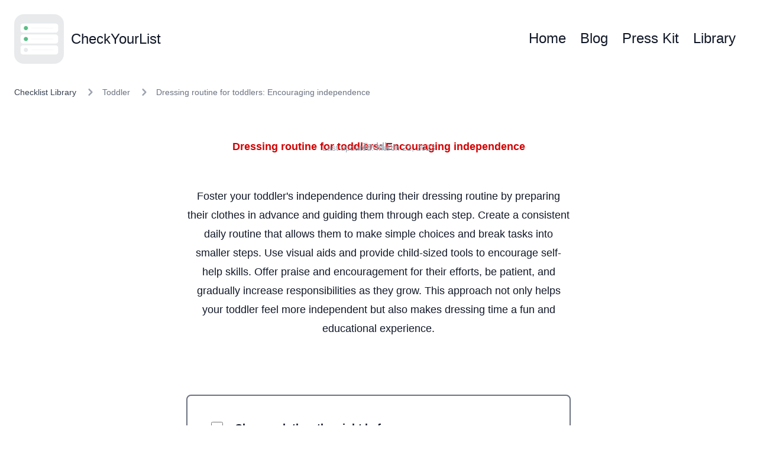

--- FILE ---
content_type: text/html; charset=utf-8
request_url: https://leafy-clafoutis-690980.netlify.app/checklists/toddler/dressing-routine-for-toddlers-encouraging-independence
body_size: 11879
content:
<!DOCTYPE html><html lang="en"><head><meta charset="utf-8"><meta http-equiv="x-ua-compatible" content="ie=edge"><meta name="viewport" content="width=device-width, initial-scale=1, shrink-to-fit=no"><meta name="apple-itunes-app" content="app-id=1571623264"><meta name="generator" content="Gatsby 5.14.3"><meta name="theme-color" content="#cc5c8e"><meta name="description" content="Foster your toddler's independence during their dressing routine by preparing their clothes in advance and guiding them through each step. Create a consistent daily routine that allows them to make simple choices and break tasks into smaller steps. Use visual aids and provide child-sized tools to encourage self-help skills. Offer praise and encouragement for their efforts, be patient, and gradually increase responsibilities as they grow. This approach not only helps your toddler feel more independent but also makes dressing time a fun and educational experience." data-gatsby-head="true"><meta name="image" content="https://checkyourlist.app/og-image.png" data-gatsby-head="true"><meta property="og:title" content="Dressing routine for toddlers: Encouraging independence - Checklist - CheckYourList" data-gatsby-head="true"><meta property="og:description" content="Foster your toddler's independence during their dressing routine by preparing their clothes in advance and guiding them through each step. Create a consistent daily routine that allows them to make simple choices and break tasks into smaller steps. Use visual aids and provide child-sized tools to encourage self-help skills. Offer praise and encouragement for their efforts, be patient, and gradually increase responsibilities as they grow. This approach not only helps your toddler feel more independent but also makes dressing time a fun and educational experience." data-gatsby-head="true"><meta property="og:image" content="https://checkyourlist.app/og-image.png" data-gatsby-head="true"><meta property="og:type" content="website" data-gatsby-head="true"><meta name="twitter:card" content="summary_large_image" data-gatsby-head="true"><meta name="twitter:title" content="Dressing routine for toddlers: Encouraging independence - Checklist - CheckYourList" data-gatsby-head="true"><meta name="twitter:description" content="Foster your toddler's independence during their dressing routine by preparing their clothes in advance and guiding them through each step. Create a consistent daily routine that allows them to make simple choices and break tasks into smaller steps. Use visual aids and provide child-sized tools to encourage self-help skills. Offer praise and encouragement for their efforts, be patient, and gradually increase responsibilities as they grow. This approach not only helps your toddler feel more independent but also makes dressing time a fun and educational experience." data-gatsby-head="true"><meta name="twitter:image" content="https://checkyourlist.app/og-image.png" data-gatsby-head="true"><meta name="twitter:creator" content="swaldy" data-gatsby-head="true"><style data-href="/styles.926e825ee1fa794b7d41.css" data-identity="gatsby-global-css">*,:after,:before{--tw-border-spacing-x:0;--tw-border-spacing-y:0;--tw-translate-x:0;--tw-translate-y:0;--tw-rotate:0;--tw-skew-x:0;--tw-skew-y:0;--tw-scale-x:1;--tw-scale-y:1;--tw-pan-x: ;--tw-pan-y: ;--tw-pinch-zoom: ;--tw-scroll-snap-strictness:proximity;--tw-gradient-from-position: ;--tw-gradient-via-position: ;--tw-gradient-to-position: ;--tw-ordinal: ;--tw-slashed-zero: ;--tw-numeric-figure: ;--tw-numeric-spacing: ;--tw-numeric-fraction: ;--tw-ring-inset: ;--tw-ring-offset-width:0px;--tw-ring-offset-color:#fff;--tw-ring-color:rgba(59,130,246,.5);--tw-ring-offset-shadow:0 0 #0000;--tw-ring-shadow:0 0 #0000;--tw-shadow:0 0 #0000;--tw-shadow-colored:0 0 #0000;--tw-blur: ;--tw-brightness: ;--tw-contrast: ;--tw-grayscale: ;--tw-hue-rotate: ;--tw-invert: ;--tw-saturate: ;--tw-sepia: ;--tw-drop-shadow: ;--tw-backdrop-blur: ;--tw-backdrop-brightness: ;--tw-backdrop-contrast: ;--tw-backdrop-grayscale: ;--tw-backdrop-hue-rotate: ;--tw-backdrop-invert: ;--tw-backdrop-opacity: ;--tw-backdrop-saturate: ;--tw-backdrop-sepia: ;--tw-contain-size: ;--tw-contain-layout: ;--tw-contain-paint: ;--tw-contain-style: }::backdrop{--tw-border-spacing-x:0;--tw-border-spacing-y:0;--tw-translate-x:0;--tw-translate-y:0;--tw-rotate:0;--tw-skew-x:0;--tw-skew-y:0;--tw-scale-x:1;--tw-scale-y:1;--tw-pan-x: ;--tw-pan-y: ;--tw-pinch-zoom: ;--tw-scroll-snap-strictness:proximity;--tw-gradient-from-position: ;--tw-gradient-via-position: ;--tw-gradient-to-position: ;--tw-ordinal: ;--tw-slashed-zero: ;--tw-numeric-figure: ;--tw-numeric-spacing: ;--tw-numeric-fraction: ;--tw-ring-inset: ;--tw-ring-offset-width:0px;--tw-ring-offset-color:#fff;--tw-ring-color:rgba(59,130,246,.5);--tw-ring-offset-shadow:0 0 #0000;--tw-ring-shadow:0 0 #0000;--tw-shadow:0 0 #0000;--tw-shadow-colored:0 0 #0000;--tw-blur: ;--tw-brightness: ;--tw-contrast: ;--tw-grayscale: ;--tw-hue-rotate: ;--tw-invert: ;--tw-saturate: ;--tw-sepia: ;--tw-drop-shadow: ;--tw-backdrop-blur: ;--tw-backdrop-brightness: ;--tw-backdrop-contrast: ;--tw-backdrop-grayscale: ;--tw-backdrop-hue-rotate: ;--tw-backdrop-invert: ;--tw-backdrop-opacity: ;--tw-backdrop-saturate: ;--tw-backdrop-sepia: ;--tw-contain-size: ;--tw-contain-layout: ;--tw-contain-paint: ;--tw-contain-style: }/*
! tailwindcss v3.4.17 | MIT License | https://tailwindcss.com
*/*,:after,:before{border:0 solid #e5e7eb;box-sizing:border-box}:after,:before{--tw-content:""}:host,html{-webkit-text-size-adjust:100%;font-feature-settings:normal;-webkit-tap-highlight-color:transparent;font-family:ui-sans-serif,system-ui,sans-serif,Apple Color Emoji,Segoe UI Emoji,Segoe UI Symbol,Noto Color Emoji;font-variation-settings:normal;line-height:1.5;-moz-tab-size:4;-o-tab-size:4;tab-size:4}body{line-height:inherit;margin:0}hr{border-top-width:1px;color:inherit;height:0}abbr:where([title]){-webkit-text-decoration:underline dotted;text-decoration:underline dotted}h1,h2,h3,h4,h5,h6{font-size:inherit;font-weight:inherit}a{color:inherit;text-decoration:inherit}b,strong{font-weight:bolder}code,kbd,pre,samp{font-feature-settings:normal;font-family:ui-monospace,SFMono-Regular,Menlo,Monaco,Consolas,Liberation Mono,Courier New,monospace;font-size:1em;font-variation-settings:normal}small{font-size:80%}sub,sup{font-size:75%;line-height:0;position:relative;vertical-align:baseline}sub{bottom:-.25em}sup{top:-.5em}table{border-collapse:collapse;border-color:inherit;text-indent:0}button,input,optgroup,select,textarea{font-feature-settings:inherit;color:inherit;font-family:inherit;font-size:100%;font-variation-settings:inherit;font-weight:inherit;letter-spacing:inherit;line-height:inherit;margin:0;padding:0}button,select{text-transform:none}button,input:where([type=button]),input:where([type=reset]),input:where([type=submit]){-webkit-appearance:button;background-color:transparent;background-image:none}:-moz-focusring{outline:auto}:-moz-ui-invalid{box-shadow:none}progress{vertical-align:baseline}::-webkit-inner-spin-button,::-webkit-outer-spin-button{height:auto}[type=search]{-webkit-appearance:textfield;outline-offset:-2px}::-webkit-search-decoration{-webkit-appearance:none}::-webkit-file-upload-button{-webkit-appearance:button;font:inherit}summary{display:list-item}blockquote,dd,dl,figure,h1,h2,h3,h4,h5,h6,hr,p,pre{margin:0}fieldset{margin:0}fieldset,legend{padding:0}menu,ol,ul{list-style:none;margin:0;padding:0}dialog{padding:0}textarea{resize:vertical}input::-moz-placeholder,textarea::-moz-placeholder{color:#9ca3af;opacity:1}input::placeholder,textarea::placeholder{color:#9ca3af;opacity:1}[role=button],button{cursor:pointer}:disabled{cursor:default}audio,canvas,embed,iframe,img,object,svg,video{display:block;vertical-align:middle}img,video{height:auto;max-width:100%}[hidden]:where(:not([hidden=until-found])){display:none}.container{width:100%}@media (min-width:640px){.container{max-width:640px}}@media (min-width:768px){.container{max-width:768px}}@media (min-width:1024px){.container{max-width:1024px}}@media (min-width:1280px){.container{max-width:1280px}}@media (min-width:1536px){.container{max-width:1536px}}.prose{color:var(--tw-prose-body);max-width:65ch}.prose :where(p):not(:where([class~=not-prose],[class~=not-prose] *)){margin-bottom:1.25em;margin-top:1.25em}.prose :where([class~=lead]):not(:where([class~=not-prose],[class~=not-prose] *)){color:var(--tw-prose-lead);font-size:1.25em;line-height:1.6;margin-bottom:1.2em;margin-top:1.2em}.prose :where(a):not(:where([class~=not-prose],[class~=not-prose] *)){color:var(--tw-prose-links);font-weight:500;text-decoration:underline}.prose :where(strong):not(:where([class~=not-prose],[class~=not-prose] *)){color:var(--tw-prose-bold);font-weight:600}.prose :where(a strong):not(:where([class~=not-prose],[class~=not-prose] *)){color:inherit}.prose :where(blockquote strong):not(:where([class~=not-prose],[class~=not-prose] *)){color:inherit}.prose :where(thead th strong):not(:where([class~=not-prose],[class~=not-prose] *)){color:inherit}.prose :where(ol):not(:where([class~=not-prose],[class~=not-prose] *)){list-style-type:decimal;margin-bottom:1.25em;margin-top:1.25em;padding-inline-start:1.625em}.prose :where(ol[type=A]):not(:where([class~=not-prose],[class~=not-prose] *)){list-style-type:upper-alpha}.prose :where(ol[type=a]):not(:where([class~=not-prose],[class~=not-prose] *)){list-style-type:lower-alpha}.prose :where(ol[type=A s]):not(:where([class~=not-prose],[class~=not-prose] *)){list-style-type:upper-alpha}.prose :where(ol[type=a s]):not(:where([class~=not-prose],[class~=not-prose] *)){list-style-type:lower-alpha}.prose :where(ol[type=I]):not(:where([class~=not-prose],[class~=not-prose] *)){list-style-type:upper-roman}.prose :where(ol[type=i]):not(:where([class~=not-prose],[class~=not-prose] *)){list-style-type:lower-roman}.prose :where(ol[type=I s]):not(:where([class~=not-prose],[class~=not-prose] *)){list-style-type:upper-roman}.prose :where(ol[type=i s]):not(:where([class~=not-prose],[class~=not-prose] *)){list-style-type:lower-roman}.prose :where(ol[type="1"]):not(:where([class~=not-prose],[class~=not-prose] *)){list-style-type:decimal}.prose :where(ul):not(:where([class~=not-prose],[class~=not-prose] *)){list-style-type:disc;margin-bottom:1.25em;margin-top:1.25em;padding-inline-start:1.625em}.prose :where(ol>li):not(:where([class~=not-prose],[class~=not-prose] *))::marker{color:var(--tw-prose-counters);font-weight:400}.prose :where(ul>li):not(:where([class~=not-prose],[class~=not-prose] *))::marker{color:var(--tw-prose-bullets)}.prose :where(dt):not(:where([class~=not-prose],[class~=not-prose] *)){color:var(--tw-prose-headings);font-weight:600;margin-top:1.25em}.prose :where(hr):not(:where([class~=not-prose],[class~=not-prose] *)){border-color:var(--tw-prose-hr);border-top-width:1px;margin-bottom:3em;margin-top:3em}.prose :where(blockquote):not(:where([class~=not-prose],[class~=not-prose] *)){border-inline-start-color:var(--tw-prose-quote-borders);border-inline-start-width:.25rem;color:var(--tw-prose-quotes);font-style:italic;font-weight:500;margin-bottom:1.6em;margin-top:1.6em;padding-inline-start:1em;quotes:"\201C""\201D""\2018""\2019"}.prose :where(blockquote p:first-of-type):not(:where([class~=not-prose],[class~=not-prose] *)):before{content:open-quote}.prose :where(blockquote p:last-of-type):not(:where([class~=not-prose],[class~=not-prose] *)):after{content:close-quote}.prose :where(h1):not(:where([class~=not-prose],[class~=not-prose] *)){color:var(--tw-prose-headings);font-size:2.25em;font-weight:800;line-height:1.1111111;margin-bottom:.8888889em;margin-top:0}.prose :where(h1 strong):not(:where([class~=not-prose],[class~=not-prose] *)){color:inherit;font-weight:900}.prose :where(h2):not(:where([class~=not-prose],[class~=not-prose] *)){color:var(--tw-prose-headings);font-size:1.5em;font-weight:700;line-height:1.3333333;margin-bottom:1em;margin-top:2em}.prose :where(h2 strong):not(:where([class~=not-prose],[class~=not-prose] *)){color:inherit;font-weight:800}.prose :where(h3):not(:where([class~=not-prose],[class~=not-prose] *)){color:var(--tw-prose-headings);font-size:1.25em;font-weight:600;line-height:1.6;margin-bottom:.6em;margin-top:1.6em}.prose :where(h3 strong):not(:where([class~=not-prose],[class~=not-prose] *)){color:inherit;font-weight:700}.prose :where(h4):not(:where([class~=not-prose],[class~=not-prose] *)){color:var(--tw-prose-headings);font-weight:600;line-height:1.5;margin-bottom:.5em;margin-top:1.5em}.prose :where(h4 strong):not(:where([class~=not-prose],[class~=not-prose] *)){color:inherit;font-weight:700}.prose :where(img):not(:where([class~=not-prose],[class~=not-prose] *)){margin-bottom:2em;margin-top:2em}.prose :where(picture):not(:where([class~=not-prose],[class~=not-prose] *)){display:block;margin-bottom:2em;margin-top:2em}.prose :where(video):not(:where([class~=not-prose],[class~=not-prose] *)){margin-bottom:2em;margin-top:2em}.prose :where(kbd):not(:where([class~=not-prose],[class~=not-prose] *)){border-radius:.3125rem;box-shadow:0 0 0 1px rgb(var(--tw-prose-kbd-shadows)/10%),0 3px 0 rgb(var(--tw-prose-kbd-shadows)/10%);color:var(--tw-prose-kbd);font-family:inherit;font-size:.875em;font-weight:500;padding-inline-end:.375em;padding-bottom:.1875em;padding-top:.1875em;padding-inline-start:.375em}.prose :where(code):not(:where([class~=not-prose],[class~=not-prose] *)){color:var(--tw-prose-code);font-size:.875em;font-weight:600}.prose :where(code):not(:where([class~=not-prose],[class~=not-prose] *)):before{content:"`"}.prose :where(code):not(:where([class~=not-prose],[class~=not-prose] *)):after{content:"`"}.prose :where(a code):not(:where([class~=not-prose],[class~=not-prose] *)){color:inherit}.prose :where(h1 code):not(:where([class~=not-prose],[class~=not-prose] *)){color:inherit}.prose :where(h2 code):not(:where([class~=not-prose],[class~=not-prose] *)){color:inherit;font-size:.875em}.prose :where(h3 code):not(:where([class~=not-prose],[class~=not-prose] *)){color:inherit;font-size:.9em}.prose :where(h4 code):not(:where([class~=not-prose],[class~=not-prose] *)){color:inherit}.prose :where(blockquote code):not(:where([class~=not-prose],[class~=not-prose] *)){color:inherit}.prose :where(thead th code):not(:where([class~=not-prose],[class~=not-prose] *)){color:inherit}.prose :where(pre):not(:where([class~=not-prose],[class~=not-prose] *)){background-color:var(--tw-prose-pre-bg);border-radius:.375rem;color:var(--tw-prose-pre-code);font-size:.875em;font-weight:400;line-height:1.7142857;margin-bottom:1.7142857em;margin-top:1.7142857em;overflow-x:auto;padding-inline-end:1.1428571em;padding-bottom:.8571429em;padding-top:.8571429em;padding-inline-start:1.1428571em}.prose :where(pre code):not(:where([class~=not-prose],[class~=not-prose] *)){background-color:transparent;border-radius:0;border-width:0;color:inherit;font-family:inherit;font-size:inherit;font-weight:inherit;line-height:inherit;padding:0}.prose :where(pre code):not(:where([class~=not-prose],[class~=not-prose] *)):before{content:none}.prose :where(pre code):not(:where([class~=not-prose],[class~=not-prose] *)):after{content:none}.prose :where(table):not(:where([class~=not-prose],[class~=not-prose] *)){font-size:.875em;line-height:1.7142857;margin-bottom:2em;margin-top:2em;table-layout:auto;width:100%}.prose :where(thead):not(:where([class~=not-prose],[class~=not-prose] *)){border-bottom-color:var(--tw-prose-th-borders);border-bottom-width:1px}.prose :where(thead th):not(:where([class~=not-prose],[class~=not-prose] *)){color:var(--tw-prose-headings);font-weight:600;padding-inline-end:.5714286em;padding-bottom:.5714286em;padding-inline-start:.5714286em;vertical-align:bottom}.prose :where(tbody tr):not(:where([class~=not-prose],[class~=not-prose] *)){border-bottom-color:var(--tw-prose-td-borders);border-bottom-width:1px}.prose :where(tbody tr:last-child):not(:where([class~=not-prose],[class~=not-prose] *)){border-bottom-width:0}.prose :where(tbody td):not(:where([class~=not-prose],[class~=not-prose] *)){vertical-align:baseline}.prose :where(tfoot):not(:where([class~=not-prose],[class~=not-prose] *)){border-top-color:var(--tw-prose-th-borders);border-top-width:1px}.prose :where(tfoot td):not(:where([class~=not-prose],[class~=not-prose] *)){vertical-align:top}.prose :where(th,td):not(:where([class~=not-prose],[class~=not-prose] *)){text-align:start}.prose :where(figure>*):not(:where([class~=not-prose],[class~=not-prose] *)){margin-bottom:0;margin-top:0}.prose :where(figcaption):not(:where([class~=not-prose],[class~=not-prose] *)){color:var(--tw-prose-captions);font-size:.875em;line-height:1.4285714;margin-top:.8571429em}.prose{--tw-prose-body:#374151;--tw-prose-headings:#111827;--tw-prose-lead:#4b5563;--tw-prose-links:#111827;--tw-prose-bold:#111827;--tw-prose-counters:#6b7280;--tw-prose-bullets:#d1d5db;--tw-prose-hr:#e5e7eb;--tw-prose-quotes:#111827;--tw-prose-quote-borders:#e5e7eb;--tw-prose-captions:#6b7280;--tw-prose-kbd:#111827;--tw-prose-kbd-shadows:17 24 39;--tw-prose-code:#111827;--tw-prose-pre-code:#e5e7eb;--tw-prose-pre-bg:#1f2937;--tw-prose-th-borders:#d1d5db;--tw-prose-td-borders:#e5e7eb;--tw-prose-invert-body:#d1d5db;--tw-prose-invert-headings:#fff;--tw-prose-invert-lead:#9ca3af;--tw-prose-invert-links:#fff;--tw-prose-invert-bold:#fff;--tw-prose-invert-counters:#9ca3af;--tw-prose-invert-bullets:#4b5563;--tw-prose-invert-hr:#374151;--tw-prose-invert-quotes:#f3f4f6;--tw-prose-invert-quote-borders:#374151;--tw-prose-invert-captions:#9ca3af;--tw-prose-invert-kbd:#fff;--tw-prose-invert-kbd-shadows:255 255 255;--tw-prose-invert-code:#fff;--tw-prose-invert-pre-code:#d1d5db;--tw-prose-invert-pre-bg:rgba(0,0,0,.5);--tw-prose-invert-th-borders:#4b5563;--tw-prose-invert-td-borders:#374151;font-size:1rem;line-height:1.75}.prose :where(picture>img):not(:where([class~=not-prose],[class~=not-prose] *)){margin-bottom:0;margin-top:0}.prose :where(li):not(:where([class~=not-prose],[class~=not-prose] *)){margin-bottom:.5em;margin-top:.5em}.prose :where(ol>li):not(:where([class~=not-prose],[class~=not-prose] *)){padding-inline-start:.375em}.prose :where(ul>li):not(:where([class~=not-prose],[class~=not-prose] *)){padding-inline-start:.375em}.prose :where(.prose>ul>li p):not(:where([class~=not-prose],[class~=not-prose] *)){margin-bottom:.75em;margin-top:.75em}.prose :where(.prose>ul>li>p:first-child):not(:where([class~=not-prose],[class~=not-prose] *)){margin-top:1.25em}.prose :where(.prose>ul>li>p:last-child):not(:where([class~=not-prose],[class~=not-prose] *)){margin-bottom:1.25em}.prose :where(.prose>ol>li>p:first-child):not(:where([class~=not-prose],[class~=not-prose] *)){margin-top:1.25em}.prose :where(.prose>ol>li>p:last-child):not(:where([class~=not-prose],[class~=not-prose] *)){margin-bottom:1.25em}.prose :where(ul ul,ul ol,ol ul,ol ol):not(:where([class~=not-prose],[class~=not-prose] *)){margin-bottom:.75em;margin-top:.75em}.prose :where(dl):not(:where([class~=not-prose],[class~=not-prose] *)){margin-bottom:1.25em;margin-top:1.25em}.prose :where(dd):not(:where([class~=not-prose],[class~=not-prose] *)){margin-top:.5em;padding-inline-start:1.625em}.prose :where(hr+*):not(:where([class~=not-prose],[class~=not-prose] *)){margin-top:0}.prose :where(h2+*):not(:where([class~=not-prose],[class~=not-prose] *)){margin-top:0}.prose :where(h3+*):not(:where([class~=not-prose],[class~=not-prose] *)){margin-top:0}.prose :where(h4+*):not(:where([class~=not-prose],[class~=not-prose] *)){margin-top:0}.prose :where(thead th:first-child):not(:where([class~=not-prose],[class~=not-prose] *)){padding-inline-start:0}.prose :where(thead th:last-child):not(:where([class~=not-prose],[class~=not-prose] *)){padding-inline-end:0}.prose :where(tbody td,tfoot td):not(:where([class~=not-prose],[class~=not-prose] *)){padding-inline-end:.5714286em;padding-bottom:.5714286em;padding-top:.5714286em;padding-inline-start:.5714286em}.prose :where(tbody td:first-child,tfoot td:first-child):not(:where([class~=not-prose],[class~=not-prose] *)){padding-inline-start:0}.prose :where(tbody td:last-child,tfoot td:last-child):not(:where([class~=not-prose],[class~=not-prose] *)){padding-inline-end:0}.prose :where(figure):not(:where([class~=not-prose],[class~=not-prose] *)){margin-bottom:2em;margin-top:2em}.prose :where(.prose>:first-child):not(:where([class~=not-prose],[class~=not-prose] *)){margin-top:0}.prose :where(.prose>:last-child):not(:where([class~=not-prose],[class~=not-prose] *)){margin-bottom:0}.prose-lg{font-size:1.125rem;line-height:1.7777778}.prose-lg :where(p):not(:where([class~=not-prose],[class~=not-prose] *)){margin-bottom:1.3333333em;margin-top:1.3333333em}.prose-lg :where([class~=lead]):not(:where([class~=not-prose],[class~=not-prose] *)){font-size:1.2222222em;line-height:1.4545455;margin-bottom:1.0909091em;margin-top:1.0909091em}.prose-lg :where(blockquote):not(:where([class~=not-prose],[class~=not-prose] *)){margin-bottom:1.6666667em;margin-top:1.6666667em;padding-inline-start:1em}.prose-lg :where(h1):not(:where([class~=not-prose],[class~=not-prose] *)){font-size:2.6666667em;line-height:1;margin-bottom:.8333333em;margin-top:0}.prose-lg :where(h2):not(:where([class~=not-prose],[class~=not-prose] *)){font-size:1.6666667em;line-height:1.3333333;margin-bottom:1.0666667em;margin-top:1.8666667em}.prose-lg :where(h3):not(:where([class~=not-prose],[class~=not-prose] *)){font-size:1.3333333em;line-height:1.5;margin-bottom:.6666667em;margin-top:1.6666667em}.prose-lg :where(h4):not(:where([class~=not-prose],[class~=not-prose] *)){line-height:1.5555556;margin-bottom:.4444444em;margin-top:1.7777778em}.prose-lg :where(img):not(:where([class~=not-prose],[class~=not-prose] *)){margin-bottom:1.7777778em;margin-top:1.7777778em}.prose-lg :where(picture):not(:where([class~=not-prose],[class~=not-prose] *)){margin-bottom:1.7777778em;margin-top:1.7777778em}.prose-lg :where(picture>img):not(:where([class~=not-prose],[class~=not-prose] *)){margin-bottom:0;margin-top:0}.prose-lg :where(video):not(:where([class~=not-prose],[class~=not-prose] *)){margin-bottom:1.7777778em;margin-top:1.7777778em}.prose-lg :where(kbd):not(:where([class~=not-prose],[class~=not-prose] *)){border-radius:.3125rem;font-size:.8888889em;padding-inline-end:.4444444em;padding-bottom:.2222222em;padding-top:.2222222em;padding-inline-start:.4444444em}.prose-lg :where(code):not(:where([class~=not-prose],[class~=not-prose] *)){font-size:.8888889em}.prose-lg :where(h2 code):not(:where([class~=not-prose],[class~=not-prose] *)){font-size:.8666667em}.prose-lg :where(h3 code):not(:where([class~=not-prose],[class~=not-prose] *)){font-size:.875em}.prose-lg :where(pre):not(:where([class~=not-prose],[class~=not-prose] *)){border-radius:.375rem;font-size:.8888889em;line-height:1.75;margin-bottom:2em;margin-top:2em;padding-inline-end:1.5em;padding-bottom:1em;padding-top:1em;padding-inline-start:1.5em}.prose-lg :where(ol):not(:where([class~=not-prose],[class~=not-prose] *)){margin-bottom:1.3333333em;margin-top:1.3333333em;padding-inline-start:1.5555556em}.prose-lg :where(ul):not(:where([class~=not-prose],[class~=not-prose] *)){margin-bottom:1.3333333em;margin-top:1.3333333em;padding-inline-start:1.5555556em}.prose-lg :where(li):not(:where([class~=not-prose],[class~=not-prose] *)){margin-bottom:.6666667em;margin-top:.6666667em}.prose-lg :where(ol>li):not(:where([class~=not-prose],[class~=not-prose] *)){padding-inline-start:.4444444em}.prose-lg :where(ul>li):not(:where([class~=not-prose],[class~=not-prose] *)){padding-inline-start:.4444444em}.prose-lg :where(.prose-lg>ul>li p):not(:where([class~=not-prose],[class~=not-prose] *)){margin-bottom:.8888889em;margin-top:.8888889em}.prose-lg :where(.prose-lg>ul>li>p:first-child):not(:where([class~=not-prose],[class~=not-prose] *)){margin-top:1.3333333em}.prose-lg :where(.prose-lg>ul>li>p:last-child):not(:where([class~=not-prose],[class~=not-prose] *)){margin-bottom:1.3333333em}.prose-lg :where(.prose-lg>ol>li>p:first-child):not(:where([class~=not-prose],[class~=not-prose] *)){margin-top:1.3333333em}.prose-lg :where(.prose-lg>ol>li>p:last-child):not(:where([class~=not-prose],[class~=not-prose] *)){margin-bottom:1.3333333em}.prose-lg :where(ul ul,ul ol,ol ul,ol ol):not(:where([class~=not-prose],[class~=not-prose] *)){margin-bottom:.8888889em;margin-top:.8888889em}.prose-lg :where(dl):not(:where([class~=not-prose],[class~=not-prose] *)){margin-bottom:1.3333333em;margin-top:1.3333333em}.prose-lg :where(dt):not(:where([class~=not-prose],[class~=not-prose] *)){margin-top:1.3333333em}.prose-lg :where(dd):not(:where([class~=not-prose],[class~=not-prose] *)){margin-top:.6666667em;padding-inline-start:1.5555556em}.prose-lg :where(hr):not(:where([class~=not-prose],[class~=not-prose] *)){margin-bottom:3.1111111em;margin-top:3.1111111em}.prose-lg :where(hr+*):not(:where([class~=not-prose],[class~=not-prose] *)){margin-top:0}.prose-lg :where(h2+*):not(:where([class~=not-prose],[class~=not-prose] *)){margin-top:0}.prose-lg :where(h3+*):not(:where([class~=not-prose],[class~=not-prose] *)){margin-top:0}.prose-lg :where(h4+*):not(:where([class~=not-prose],[class~=not-prose] *)){margin-top:0}.prose-lg :where(table):not(:where([class~=not-prose],[class~=not-prose] *)){font-size:.8888889em;line-height:1.5}.prose-lg :where(thead th):not(:where([class~=not-prose],[class~=not-prose] *)){padding-inline-end:.75em;padding-bottom:.75em;padding-inline-start:.75em}.prose-lg :where(thead th:first-child):not(:where([class~=not-prose],[class~=not-prose] *)){padding-inline-start:0}.prose-lg :where(thead th:last-child):not(:where([class~=not-prose],[class~=not-prose] *)){padding-inline-end:0}.prose-lg :where(tbody td,tfoot td):not(:where([class~=not-prose],[class~=not-prose] *)){padding-inline-end:.75em;padding-bottom:.75em;padding-top:.75em;padding-inline-start:.75em}.prose-lg :where(tbody td:first-child,tfoot td:first-child):not(:where([class~=not-prose],[class~=not-prose] *)){padding-inline-start:0}.prose-lg :where(tbody td:last-child,tfoot td:last-child):not(:where([class~=not-prose],[class~=not-prose] *)){padding-inline-end:0}.prose-lg :where(figure):not(:where([class~=not-prose],[class~=not-prose] *)){margin-bottom:1.7777778em;margin-top:1.7777778em}.prose-lg :where(figure>*):not(:where([class~=not-prose],[class~=not-prose] *)){margin-bottom:0;margin-top:0}.prose-lg :where(figcaption):not(:where([class~=not-prose],[class~=not-prose] *)){font-size:.8888889em;line-height:1.5;margin-top:1em}.prose-lg :where(.prose-lg>:first-child):not(:where([class~=not-prose],[class~=not-prose] *)){margin-top:0}.prose-lg :where(.prose-lg>:last-child):not(:where([class~=not-prose],[class~=not-prose] *)){margin-bottom:0}.prose-xl{font-size:1.25rem;line-height:1.8}.prose-xl :where(p):not(:where([class~=not-prose],[class~=not-prose] *)){margin-bottom:1.2em;margin-top:1.2em}.prose-xl :where([class~=lead]):not(:where([class~=not-prose],[class~=not-prose] *)){font-size:1.2em;line-height:1.5;margin-bottom:1em;margin-top:1em}.prose-xl :where(blockquote):not(:where([class~=not-prose],[class~=not-prose] *)){margin-bottom:1.6em;margin-top:1.6em;padding-inline-start:1.0666667em}.prose-xl :where(h1):not(:where([class~=not-prose],[class~=not-prose] *)){font-size:2.8em;line-height:1;margin-bottom:.8571429em;margin-top:0}.prose-xl :where(h2):not(:where([class~=not-prose],[class~=not-prose] *)){font-size:1.8em;line-height:1.1111111;margin-bottom:.8888889em;margin-top:1.5555556em}.prose-xl :where(h3):not(:where([class~=not-prose],[class~=not-prose] *)){font-size:1.5em;line-height:1.3333333;margin-bottom:.6666667em;margin-top:1.6em}.prose-xl :where(h4):not(:where([class~=not-prose],[class~=not-prose] *)){line-height:1.6;margin-bottom:.6em;margin-top:1.8em}.prose-xl :where(img):not(:where([class~=not-prose],[class~=not-prose] *)){margin-bottom:2em;margin-top:2em}.prose-xl :where(picture):not(:where([class~=not-prose],[class~=not-prose] *)){margin-bottom:2em;margin-top:2em}.prose-xl :where(picture>img):not(:where([class~=not-prose],[class~=not-prose] *)){margin-bottom:0;margin-top:0}.prose-xl :where(video):not(:where([class~=not-prose],[class~=not-prose] *)){margin-bottom:2em;margin-top:2em}.prose-xl :where(kbd):not(:where([class~=not-prose],[class~=not-prose] *)){border-radius:.3125rem;font-size:.9em;padding-inline-end:.4em;padding-bottom:.25em;padding-top:.25em;padding-inline-start:.4em}.prose-xl :where(code):not(:where([class~=not-prose],[class~=not-prose] *)){font-size:.9em}.prose-xl :where(h2 code):not(:where([class~=not-prose],[class~=not-prose] *)){font-size:.8611111em}.prose-xl :where(h3 code):not(:where([class~=not-prose],[class~=not-prose] *)){font-size:.9em}.prose-xl :where(pre):not(:where([class~=not-prose],[class~=not-prose] *)){border-radius:.5rem;font-size:.9em;line-height:1.7777778;margin-bottom:2em;margin-top:2em;padding-inline-end:1.3333333em;padding-bottom:1.1111111em;padding-top:1.1111111em;padding-inline-start:1.3333333em}.prose-xl :where(ol):not(:where([class~=not-prose],[class~=not-prose] *)){margin-bottom:1.2em;margin-top:1.2em;padding-inline-start:1.6em}.prose-xl :where(ul):not(:where([class~=not-prose],[class~=not-prose] *)){margin-bottom:1.2em;margin-top:1.2em;padding-inline-start:1.6em}.prose-xl :where(li):not(:where([class~=not-prose],[class~=not-prose] *)){margin-bottom:.6em;margin-top:.6em}.prose-xl :where(ol>li):not(:where([class~=not-prose],[class~=not-prose] *)){padding-inline-start:.4em}.prose-xl :where(ul>li):not(:where([class~=not-prose],[class~=not-prose] *)){padding-inline-start:.4em}.prose-xl :where(.prose-xl>ul>li p):not(:where([class~=not-prose],[class~=not-prose] *)){margin-bottom:.8em;margin-top:.8em}.prose-xl :where(.prose-xl>ul>li>p:first-child):not(:where([class~=not-prose],[class~=not-prose] *)){margin-top:1.2em}.prose-xl :where(.prose-xl>ul>li>p:last-child):not(:where([class~=not-prose],[class~=not-prose] *)){margin-bottom:1.2em}.prose-xl :where(.prose-xl>ol>li>p:first-child):not(:where([class~=not-prose],[class~=not-prose] *)){margin-top:1.2em}.prose-xl :where(.prose-xl>ol>li>p:last-child):not(:where([class~=not-prose],[class~=not-prose] *)){margin-bottom:1.2em}.prose-xl :where(ul ul,ul ol,ol ul,ol ol):not(:where([class~=not-prose],[class~=not-prose] *)){margin-bottom:.8em;margin-top:.8em}.prose-xl :where(dl):not(:where([class~=not-prose],[class~=not-prose] *)){margin-bottom:1.2em;margin-top:1.2em}.prose-xl :where(dt):not(:where([class~=not-prose],[class~=not-prose] *)){margin-top:1.2em}.prose-xl :where(dd):not(:where([class~=not-prose],[class~=not-prose] *)){margin-top:.6em;padding-inline-start:1.6em}.prose-xl :where(hr):not(:where([class~=not-prose],[class~=not-prose] *)){margin-bottom:2.8em;margin-top:2.8em}.prose-xl :where(hr+*):not(:where([class~=not-prose],[class~=not-prose] *)){margin-top:0}.prose-xl :where(h2+*):not(:where([class~=not-prose],[class~=not-prose] *)){margin-top:0}.prose-xl :where(h3+*):not(:where([class~=not-prose],[class~=not-prose] *)){margin-top:0}.prose-xl :where(h4+*):not(:where([class~=not-prose],[class~=not-prose] *)){margin-top:0}.prose-xl :where(table):not(:where([class~=not-prose],[class~=not-prose] *)){font-size:.9em;line-height:1.5555556}.prose-xl :where(thead th):not(:where([class~=not-prose],[class~=not-prose] *)){padding-inline-end:.6666667em;padding-bottom:.8888889em;padding-inline-start:.6666667em}.prose-xl :where(thead th:first-child):not(:where([class~=not-prose],[class~=not-prose] *)){padding-inline-start:0}.prose-xl :where(thead th:last-child):not(:where([class~=not-prose],[class~=not-prose] *)){padding-inline-end:0}.prose-xl :where(tbody td,tfoot td):not(:where([class~=not-prose],[class~=not-prose] *)){padding-inline-end:.6666667em;padding-bottom:.8888889em;padding-top:.8888889em;padding-inline-start:.6666667em}.prose-xl :where(tbody td:first-child,tfoot td:first-child):not(:where([class~=not-prose],[class~=not-prose] *)){padding-inline-start:0}.prose-xl :where(tbody td:last-child,tfoot td:last-child):not(:where([class~=not-prose],[class~=not-prose] *)){padding-inline-end:0}.prose-xl :where(figure):not(:where([class~=not-prose],[class~=not-prose] *)){margin-bottom:2em;margin-top:2em}.prose-xl :where(figure>*):not(:where([class~=not-prose],[class~=not-prose] *)){margin-bottom:0;margin-top:0}.prose-xl :where(figcaption):not(:where([class~=not-prose],[class~=not-prose] *)){font-size:.9em;line-height:1.5555556;margin-top:1em}.prose-xl :where(.prose-xl>:first-child):not(:where([class~=not-prose],[class~=not-prose] *)){margin-top:0}.prose-xl :where(.prose-xl>:last-child):not(:where([class~=not-prose],[class~=not-prose] *)){margin-bottom:0}.prose-2xl{font-size:1.5rem;line-height:1.6666667}.prose-2xl :where(p):not(:where([class~=not-prose],[class~=not-prose] *)){margin-bottom:1.3333333em;margin-top:1.3333333em}.prose-2xl :where([class~=lead]):not(:where([class~=not-prose],[class~=not-prose] *)){font-size:1.25em;line-height:1.4666667;margin-bottom:1.0666667em;margin-top:1.0666667em}.prose-2xl :where(blockquote):not(:where([class~=not-prose],[class~=not-prose] *)){margin-bottom:1.7777778em;margin-top:1.7777778em;padding-inline-start:1.1111111em}.prose-2xl :where(h1):not(:where([class~=not-prose],[class~=not-prose] *)){font-size:2.6666667em;line-height:1;margin-bottom:.875em;margin-top:0}.prose-2xl :where(h2):not(:where([class~=not-prose],[class~=not-prose] *)){font-size:2em;line-height:1.0833333;margin-bottom:.8333333em;margin-top:1.5em}.prose-2xl :where(h3):not(:where([class~=not-prose],[class~=not-prose] *)){font-size:1.5em;line-height:1.2222222;margin-bottom:.6666667em;margin-top:1.5555556em}.prose-2xl :where(h4):not(:where([class~=not-prose],[class~=not-prose] *)){line-height:1.5;margin-bottom:.6666667em;margin-top:1.6666667em}.prose-2xl :where(img):not(:where([class~=not-prose],[class~=not-prose] *)){margin-bottom:2em;margin-top:2em}.prose-2xl :where(picture):not(:where([class~=not-prose],[class~=not-prose] *)){margin-bottom:2em;margin-top:2em}.prose-2xl :where(picture>img):not(:where([class~=not-prose],[class~=not-prose] *)){margin-bottom:0;margin-top:0}.prose-2xl :where(video):not(:where([class~=not-prose],[class~=not-prose] *)){margin-bottom:2em;margin-top:2em}.prose-2xl :where(kbd):not(:where([class~=not-prose],[class~=not-prose] *)){border-radius:.375rem;font-size:.8333333em;padding-inline-end:.3333333em;padding-bottom:.25em;padding-top:.25em;padding-inline-start:.3333333em}.prose-2xl :where(code):not(:where([class~=not-prose],[class~=not-prose] *)){font-size:.8333333em}.prose-2xl :where(h2 code):not(:where([class~=not-prose],[class~=not-prose] *)){font-size:.875em}.prose-2xl :where(h3 code):not(:where([class~=not-prose],[class~=not-prose] *)){font-size:.8888889em}.prose-2xl :where(pre):not(:where([class~=not-prose],[class~=not-prose] *)){border-radius:.5rem;font-size:.8333333em;line-height:1.8;margin-bottom:2em;margin-top:2em;padding-inline-end:1.6em;padding-bottom:1.2em;padding-top:1.2em;padding-inline-start:1.6em}.prose-2xl :where(ol):not(:where([class~=not-prose],[class~=not-prose] *)){margin-bottom:1.3333333em;margin-top:1.3333333em;padding-inline-start:1.5833333em}.prose-2xl :where(ul):not(:where([class~=not-prose],[class~=not-prose] *)){margin-bottom:1.3333333em;margin-top:1.3333333em;padding-inline-start:1.5833333em}.prose-2xl :where(li):not(:where([class~=not-prose],[class~=not-prose] *)){margin-bottom:.5em;margin-top:.5em}.prose-2xl :where(ol>li):not(:where([class~=not-prose],[class~=not-prose] *)){padding-inline-start:.4166667em}.prose-2xl :where(ul>li):not(:where([class~=not-prose],[class~=not-prose] *)){padding-inline-start:.4166667em}.prose-2xl :where(.prose-2xl>ul>li p):not(:where([class~=not-prose],[class~=not-prose] *)){margin-bottom:.8333333em;margin-top:.8333333em}.prose-2xl :where(.prose-2xl>ul>li>p:first-child):not(:where([class~=not-prose],[class~=not-prose] *)){margin-top:1.3333333em}.prose-2xl :where(.prose-2xl>ul>li>p:last-child):not(:where([class~=not-prose],[class~=not-prose] *)){margin-bottom:1.3333333em}.prose-2xl :where(.prose-2xl>ol>li>p:first-child):not(:where([class~=not-prose],[class~=not-prose] *)){margin-top:1.3333333em}.prose-2xl :where(.prose-2xl>ol>li>p:last-child):not(:where([class~=not-prose],[class~=not-prose] *)){margin-bottom:1.3333333em}.prose-2xl :where(ul ul,ul ol,ol ul,ol ol):not(:where([class~=not-prose],[class~=not-prose] *)){margin-bottom:.6666667em;margin-top:.6666667em}.prose-2xl :where(dl):not(:where([class~=not-prose],[class~=not-prose] *)){margin-bottom:1.3333333em;margin-top:1.3333333em}.prose-2xl :where(dt):not(:where([class~=not-prose],[class~=not-prose] *)){margin-top:1.3333333em}.prose-2xl :where(dd):not(:where([class~=not-prose],[class~=not-prose] *)){margin-top:.5em;padding-inline-start:1.5833333em}.prose-2xl :where(hr):not(:where([class~=not-prose],[class~=not-prose] *)){margin-bottom:3em;margin-top:3em}.prose-2xl :where(hr+*):not(:where([class~=not-prose],[class~=not-prose] *)){margin-top:0}.prose-2xl :where(h2+*):not(:where([class~=not-prose],[class~=not-prose] *)){margin-top:0}.prose-2xl :where(h3+*):not(:where([class~=not-prose],[class~=not-prose] *)){margin-top:0}.prose-2xl :where(h4+*):not(:where([class~=not-prose],[class~=not-prose] *)){margin-top:0}.prose-2xl :where(table):not(:where([class~=not-prose],[class~=not-prose] *)){font-size:.8333333em;line-height:1.4}.prose-2xl :where(thead th):not(:where([class~=not-prose],[class~=not-prose] *)){padding-inline-end:.6em;padding-bottom:.8em;padding-inline-start:.6em}.prose-2xl :where(thead th:first-child):not(:where([class~=not-prose],[class~=not-prose] *)){padding-inline-start:0}.prose-2xl :where(thead th:last-child):not(:where([class~=not-prose],[class~=not-prose] *)){padding-inline-end:0}.prose-2xl :where(tbody td,tfoot td):not(:where([class~=not-prose],[class~=not-prose] *)){padding-inline-end:.6em;padding-bottom:.8em;padding-top:.8em;padding-inline-start:.6em}.prose-2xl :where(tbody td:first-child,tfoot td:first-child):not(:where([class~=not-prose],[class~=not-prose] *)){padding-inline-start:0}.prose-2xl :where(tbody td:last-child,tfoot td:last-child):not(:where([class~=not-prose],[class~=not-prose] *)){padding-inline-end:0}.prose-2xl :where(figure):not(:where([class~=not-prose],[class~=not-prose] *)){margin-bottom:2em;margin-top:2em}.prose-2xl :where(figure>*):not(:where([class~=not-prose],[class~=not-prose] *)){margin-bottom:0;margin-top:0}.prose-2xl :where(figcaption):not(:where([class~=not-prose],[class~=not-prose] *)){font-size:.8333333em;line-height:1.6;margin-top:1em}.prose-2xl :where(.prose-2xl>:first-child):not(:where([class~=not-prose],[class~=not-prose] *)){margin-top:0}.prose-2xl :where(.prose-2xl>:last-child):not(:where([class~=not-prose],[class~=not-prose] *)){margin-bottom:0}.invisible{visibility:hidden}.absolute{position:absolute}.relative{position:relative}.-bottom-1{bottom:-.25rem}.left-0{left:0}.z-10{z-index:10}.float-left{float:left}.m-1{margin:.25rem}.mx-3{margin-left:.75rem;margin-right:.75rem}.mx-auto{margin-left:auto;margin-right:auto}.my-4{margin-bottom:1rem;margin-top:1rem}.my-8{margin-bottom:2rem;margin-top:2rem}.mb-0{margin-bottom:0}.mb-1{margin-bottom:.25rem}.mb-12{margin-bottom:3rem}.mb-24{margin-bottom:6rem}.mb-4{margin-bottom:1rem}.mb-6{margin-bottom:1.5rem}.ml-10{margin-left:2.5rem}.ml-2{margin-left:.5rem}.ml-6{margin-left:1.5rem}.mt-4{margin-top:1rem}.mt-6{margin-top:1.5rem}.mt-8{margin-top:2rem}.box-border{box-sizing:border-box}.block{display:block}.inline-block{display:inline-block}.flex{display:flex}.inline-flex{display:inline-flex}.grid{display:grid}.hidden{display:none}.h-16{height:4rem}.h-2{height:.5rem}.h-6{height:1.5rem}.h-7{height:1.75rem}.h-8{height:2rem}.w-0{width:0}.w-16{width:4rem}.w-24{width:6rem}.w-5{width:1.25rem}.w-6{width:1.5rem}.w-8{width:2rem}.w-full{width:100%}.max-w-4xl{max-width:56rem}.max-w-5xl{max-width:64rem}.max-w-prose{max-width:65ch}.flex-1{flex:1 1 0%}.-translate-y-14{--tw-translate-y:-3.5rem}.-translate-y-14,.-translate-y-16{transform:translate(var(--tw-translate-x),var(--tw-translate-y)) rotate(var(--tw-rotate)) skewX(var(--tw-skew-x)) skewY(var(--tw-skew-y)) scaleX(var(--tw-scale-x)) scaleY(var(--tw-scale-y))}.-translate-y-16{--tw-translate-y:-4rem}.-translate-y-8{--tw-translate-y:-2rem;transform:translate(var(--tw-translate-x),var(--tw-translate-y)) rotate(var(--tw-rotate)) skewX(var(--tw-skew-x)) skewY(var(--tw-skew-y)) scaleX(var(--tw-scale-x)) scaleY(var(--tw-scale-y))}.cursor-pointer{cursor:pointer}.list-none{list-style-type:none}.grid-cols-1{grid-template-columns:repeat(1,minmax(0,1fr))}.grid-cols-2{grid-template-columns:repeat(2,minmax(0,1fr))}.grid-cols-4{grid-template-columns:repeat(4,minmax(0,1fr))}.flex-row{flex-direction:row}.flex-col{flex-direction:column}.items-center{align-items:center}.justify-end{justify-content:flex-end}.justify-center{justify-content:center}.justify-between{justify-content:space-between}.gap-14{gap:3.5rem}.gap-2{gap:.5rem}.gap-4{gap:1rem}.gap-8{gap:2rem}.space-x-1>:not([hidden])~:not([hidden]){--tw-space-x-reverse:0;margin-left:calc(.25rem*(1 - var(--tw-space-x-reverse)));margin-right:calc(.25rem*var(--tw-space-x-reverse))}.space-x-4>:not([hidden])~:not([hidden]){--tw-space-x-reverse:0;margin-left:calc(1rem*(1 - var(--tw-space-x-reverse)));margin-right:calc(1rem*var(--tw-space-x-reverse))}.space-y-4>:not([hidden])~:not([hidden]){--tw-space-y-reverse:0;margin-bottom:calc(1rem*var(--tw-space-y-reverse));margin-top:calc(1rem*(1 - var(--tw-space-y-reverse)))}.break-words{overflow-wrap:break-word}.rounded{border-radius:.25rem}.rounded-2xl{border-radius:1rem}.rounded-lg{border-radius:.5rem}.rounded-md{border-radius:.375rem}.rounded-r-md{border-bottom-right-radius:.375rem;border-top-right-radius:.375rem}.border{border-width:1px}.border-2{border-width:2px}.border-b-2{border-bottom-width:2px}.\!border-checkyourlist-red{--tw-border-opacity:1!important;border-color:rgb(211 0 2/var(--tw-border-opacity,1))!important}.border-checkyourlist-red{--tw-border-opacity:1;border-color:rgb(211 0 2/var(--tw-border-opacity,1))}.border-gray-300{--tw-border-opacity:1;border-color:rgb(209 213 219/var(--tw-border-opacity,1))}.border-gray-500{--tw-border-opacity:1;border-color:rgb(107 114 128/var(--tw-border-opacity,1))}.border-white{--tw-border-opacity:1;border-color:rgb(255 255 255/var(--tw-border-opacity,1))}.bg-checkyourlist-red{--tw-bg-opacity:1;background-color:rgb(211 0 2/var(--tw-bg-opacity,1))}.bg-gray-100{--tw-bg-opacity:1;background-color:rgb(243 244 246/var(--tw-bg-opacity,1))}.bg-gray-200{--tw-bg-opacity:1;background-color:rgb(229 231 235/var(--tw-bg-opacity,1))}.bg-white{--tw-bg-opacity:1;background-color:rgb(255 255 255/var(--tw-bg-opacity,1))}.bg-opacity-80{--tw-bg-opacity:0.8}.p-2{padding:.5rem}.p-4{padding:1rem}.p-6{padding:1.5rem}.px-10{padding-left:2.5rem;padding-right:2.5rem}.px-2{padding-left:.5rem;padding-right:.5rem}.px-3{padding-left:.75rem;padding-right:.75rem}.px-4{padding-left:1rem;padding-right:1rem}.px-8{padding-left:2rem;padding-right:2rem}.py-1{padding-bottom:.25rem;padding-top:.25rem}.py-12{padding-bottom:3rem;padding-top:3rem}.py-2{padding-bottom:.5rem;padding-top:.5rem}.py-24{padding-bottom:6rem;padding-top:6rem}.py-3{padding-bottom:.75rem;padding-top:.75rem}.py-4{padding-bottom:1rem;padding-top:1rem}.pb-10{padding-bottom:2.5rem}.pb-3{padding-bottom:.75rem}.pb-6{padding-bottom:1.5rem}.pt-10{padding-top:2.5rem}.pt-12{padding-top:3rem}.pt-16{padding-top:4rem}.pt-5{padding-top:1.25rem}.text-left{text-align:left}.text-center{text-align:center}.text-2xl{font-size:1.5rem;line-height:2rem}.text-3xl{font-size:1.875rem;line-height:2.25rem}.text-6xl{font-size:3.75rem;line-height:1}.text-lg{font-size:1.125rem;line-height:1.75rem}.text-sm{font-size:.875rem;line-height:1.25rem}.text-xl{font-size:1.25rem;line-height:1.75rem}.font-bold{font-weight:700}.font-extrabold{font-weight:800}.font-light{font-weight:300}.font-medium{font-weight:500}.font-semibold{font-weight:600}.font-thin{font-weight:100}.leading-normal{line-height:1.5}.leading-tight{line-height:1.25}.tracking-normal{letter-spacing:0}.text-appBlue{--tw-text-opacity:1;color:rgb(0 116 221/var(--tw-text-opacity,1))}.text-blue-600{--tw-text-opacity:1;color:rgb(37 99 235/var(--tw-text-opacity,1))}.text-checkyourlist-red{--tw-text-opacity:1;color:rgb(211 0 2/var(--tw-text-opacity,1))}.text-gray-400{--tw-text-opacity:1;color:rgb(156 163 175/var(--tw-text-opacity,1))}.text-gray-500{--tw-text-opacity:1;color:rgb(107 114 128/var(--tw-text-opacity,1))}.text-gray-700{--tw-text-opacity:1;color:rgb(55 65 81/var(--tw-text-opacity,1))}.text-gray-800{--tw-text-opacity:1;color:rgb(31 41 55/var(--tw-text-opacity,1))}.text-gray-900{--tw-text-opacity:1;color:rgb(17 24 39/var(--tw-text-opacity,1))}.text-white{--tw-text-opacity:1;color:rgb(255 255 255/var(--tw-text-opacity,1))}.text-yellow-400{--tw-text-opacity:1;color:rgb(250 204 21/var(--tw-text-opacity,1))}.underline{text-decoration-line:underline}.no-underline{text-decoration-line:none}.decoration-blue-700{text-decoration-color:#1d4ed8}.shadow-md{--tw-shadow:0 4px 6px -1px rgba(0,0,0,.1),0 2px 4px -2px rgba(0,0,0,.1);--tw-shadow-colored:0 4px 6px -1px var(--tw-shadow-color),0 2px 4px -2px var(--tw-shadow-color);box-shadow:var(--tw-ring-offset-shadow,0 0 #0000),var(--tw-ring-shadow,0 0 #0000),var(--tw-shadow)}.outline-none{outline:2px solid transparent;outline-offset:2px}.filter{filter:var(--tw-blur) var(--tw-brightness) var(--tw-contrast) var(--tw-grayscale) var(--tw-hue-rotate) var(--tw-invert) var(--tw-saturate) var(--tw-sepia) var(--tw-drop-shadow)}.transition-all{transition-duration:.15s;transition-property:all;transition-timing-function:cubic-bezier(.4,0,.2,1)}.transition-transform{transition-duration:.15s;transition-property:transform;transition-timing-function:cubic-bezier(.4,0,.2,1)}.duration-200{transition-duration:.2s}.duration-500{transition-duration:.5s}@tailwind form;body{font-family:Helvetica,sans-serif}.btn{--tw-bg-opacity:1;--tw-text-opacity:1;background-color:rgb(211 0 2/var(--tw-bg-opacity,1));color:rgb(255 255 255/var(--tw-text-opacity,1));margin-top:1rem;padding:.5rem 1rem;width:100%}@media (min-width:768px){.btn{margin-left:1rem;margin-right:1rem;margin-top:0;width:12rem}}.btn-white{--tw-bg-opacity:1;--tw-text-opacity:1;background-color:rgb(255 255 255/var(--tw-bg-opacity,1));color:rgb(31 41 55/var(--tw-text-opacity,1))}.btn:hover:hover{--tw-bg-opacity:1;background-color:rgb(38 27 34/var(--tw-bg-opacity,1))}.btn-white:hover:hover{--tw-bg-opacity:1;background-color:rgb(229 231 235/var(--tw-bg-opacity,1))}.linkify a{--tw-text-opacity:1;color:rgb(0 116 221/var(--tw-text-opacity,1));text-decoration-line:underline}.linkify a:hover{--tw-text-opacity:1;color:rgb(29 78 216/var(--tw-text-opacity,1))}.bottom-shadow{box-shadow:0 86px 38px 5px rgb(38 27 35/6%),0 1px 1px rgb(38 27 35/3%)}.menu-icon{position:relative;transition:transform .25s cubic-bezier(.33,1,.68,1)}.menu-icon.rotate-line{transform:rotate(180deg) scale(.9)}.menu-icon-container:focus{-webkit-tap-highlight-color:transparent;outline:none;touch-action:manipulation}.nav-list{animation-duration:.2s;animation-name:fadeIn}@keyframes fadeIn{0%{opacity:0}to{opacity:1}}.top-line{top:33%}.bottom-line,.top-line{background:#d30002;height:3px;left:0;position:absolute;transition:background .25s cubic-bezier(.33,1,.68,1),top .25s cubic-bezier(.33,1,.68,1),transform .25s cubic-bezier(.33,1,.68,1);width:100%}.bottom-line{top:66%}.rotate-line .top-line{top:50%;transform:rotate(45deg)}.rotate-line .bottom-line{top:50%;transform:rotate(-45deg)}@media (min-width:768px){.md\:prose-2xl{font-size:1.5rem;line-height:1.6666667}.md\:prose-2xl :where(p):not(:where([class~=not-prose],[class~=not-prose] *)){margin-bottom:1.3333333em;margin-top:1.3333333em}.md\:prose-2xl :where([class~=lead]):not(:where([class~=not-prose],[class~=not-prose] *)){font-size:1.25em;line-height:1.4666667;margin-bottom:1.0666667em;margin-top:1.0666667em}.md\:prose-2xl :where(blockquote):not(:where([class~=not-prose],[class~=not-prose] *)){margin-bottom:1.7777778em;margin-top:1.7777778em;padding-inline-start:1.1111111em}.md\:prose-2xl :where(h1):not(:where([class~=not-prose],[class~=not-prose] *)){font-size:2.6666667em;line-height:1;margin-bottom:.875em;margin-top:0}.md\:prose-2xl :where(h2):not(:where([class~=not-prose],[class~=not-prose] *)){font-size:2em;line-height:1.0833333;margin-bottom:.8333333em;margin-top:1.5em}.md\:prose-2xl :where(h3):not(:where([class~=not-prose],[class~=not-prose] *)){font-size:1.5em;line-height:1.2222222;margin-bottom:.6666667em;margin-top:1.5555556em}.md\:prose-2xl :where(h4):not(:where([class~=not-prose],[class~=not-prose] *)){line-height:1.5;margin-bottom:.6666667em;margin-top:1.6666667em}.md\:prose-2xl :where(img):not(:where([class~=not-prose],[class~=not-prose] *)){margin-bottom:2em;margin-top:2em}.md\:prose-2xl :where(picture):not(:where([class~=not-prose],[class~=not-prose] *)){margin-bottom:2em;margin-top:2em}.md\:prose-2xl :where(picture>img):not(:where([class~=not-prose],[class~=not-prose] *)){margin-bottom:0;margin-top:0}.md\:prose-2xl :where(video):not(:where([class~=not-prose],[class~=not-prose] *)){margin-bottom:2em;margin-top:2em}.md\:prose-2xl :where(kbd):not(:where([class~=not-prose],[class~=not-prose] *)){border-radius:.375rem;font-size:.8333333em;padding-inline-end:.3333333em;padding-bottom:.25em;padding-top:.25em;padding-inline-start:.3333333em}.md\:prose-2xl :where(code):not(:where([class~=not-prose],[class~=not-prose] *)){font-size:.8333333em}.md\:prose-2xl :where(h2 code):not(:where([class~=not-prose],[class~=not-prose] *)){font-size:.875em}.md\:prose-2xl :where(h3 code):not(:where([class~=not-prose],[class~=not-prose] *)){font-size:.8888889em}.md\:prose-2xl :where(pre):not(:where([class~=not-prose],[class~=not-prose] *)){border-radius:.5rem;font-size:.8333333em;line-height:1.8;margin-bottom:2em;margin-top:2em;padding-inline-end:1.6em;padding-bottom:1.2em;padding-top:1.2em;padding-inline-start:1.6em}.md\:prose-2xl :where(ol):not(:where([class~=not-prose],[class~=not-prose] *)){margin-bottom:1.3333333em;margin-top:1.3333333em;padding-inline-start:1.5833333em}.md\:prose-2xl :where(ul):not(:where([class~=not-prose],[class~=not-prose] *)){margin-bottom:1.3333333em;margin-top:1.3333333em;padding-inline-start:1.5833333em}.md\:prose-2xl :where(li):not(:where([class~=not-prose],[class~=not-prose] *)){margin-bottom:.5em;margin-top:.5em}.md\:prose-2xl :where(ol>li):not(:where([class~=not-prose],[class~=not-prose] *)){padding-inline-start:.4166667em}.md\:prose-2xl :where(ul>li):not(:where([class~=not-prose],[class~=not-prose] *)){padding-inline-start:.4166667em}.md\:prose-2xl :where(.md\:prose-2xl>ul>li p):not(:where([class~=not-prose],[class~=not-prose] *)){margin-bottom:.8333333em;margin-top:.8333333em}.md\:prose-2xl :where(.md\:prose-2xl>ul>li>p:first-child):not(:where([class~=not-prose],[class~=not-prose] *)){margin-top:1.3333333em}.md\:prose-2xl :where(.md\:prose-2xl>ul>li>p:last-child):not(:where([class~=not-prose],[class~=not-prose] *)){margin-bottom:1.3333333em}.md\:prose-2xl :where(.md\:prose-2xl>ol>li>p:first-child):not(:where([class~=not-prose],[class~=not-prose] *)){margin-top:1.3333333em}.md\:prose-2xl :where(.md\:prose-2xl>ol>li>p:last-child):not(:where([class~=not-prose],[class~=not-prose] *)){margin-bottom:1.3333333em}.md\:prose-2xl :where(ul ul,ul ol,ol ul,ol ol):not(:where([class~=not-prose],[class~=not-prose] *)){margin-bottom:.6666667em;margin-top:.6666667em}.md\:prose-2xl :where(dl):not(:where([class~=not-prose],[class~=not-prose] *)){margin-bottom:1.3333333em;margin-top:1.3333333em}.md\:prose-2xl :where(dt):not(:where([class~=not-prose],[class~=not-prose] *)){margin-top:1.3333333em}.md\:prose-2xl :where(dd):not(:where([class~=not-prose],[class~=not-prose] *)){margin-top:.5em;padding-inline-start:1.5833333em}.md\:prose-2xl :where(hr):not(:where([class~=not-prose],[class~=not-prose] *)){margin-bottom:3em;margin-top:3em}.md\:prose-2xl :where(hr+*):not(:where([class~=not-prose],[class~=not-prose] *)){margin-top:0}.md\:prose-2xl :where(h2+*):not(:where([class~=not-prose],[class~=not-prose] *)){margin-top:0}.md\:prose-2xl :where(h3+*):not(:where([class~=not-prose],[class~=not-prose] *)){margin-top:0}.md\:prose-2xl :where(h4+*):not(:where([class~=not-prose],[class~=not-prose] *)){margin-top:0}.md\:prose-2xl :where(table):not(:where([class~=not-prose],[class~=not-prose] *)){font-size:.8333333em;line-height:1.4}.md\:prose-2xl :where(thead th):not(:where([class~=not-prose],[class~=not-prose] *)){padding-inline-end:.6em;padding-bottom:.8em;padding-inline-start:.6em}.md\:prose-2xl :where(thead th:first-child):not(:where([class~=not-prose],[class~=not-prose] *)){padding-inline-start:0}.md\:prose-2xl :where(thead th:last-child):not(:where([class~=not-prose],[class~=not-prose] *)){padding-inline-end:0}.md\:prose-2xl :where(tbody td,tfoot td):not(:where([class~=not-prose],[class~=not-prose] *)){padding-inline-end:.6em;padding-bottom:.8em;padding-top:.8em;padding-inline-start:.6em}.md\:prose-2xl :where(tbody td:first-child,tfoot td:first-child):not(:where([class~=not-prose],[class~=not-prose] *)){padding-inline-start:0}.md\:prose-2xl :where(tbody td:last-child,tfoot td:last-child):not(:where([class~=not-prose],[class~=not-prose] *)){padding-inline-end:0}.md\:prose-2xl :where(figure):not(:where([class~=not-prose],[class~=not-prose] *)){margin-bottom:2em;margin-top:2em}.md\:prose-2xl :where(figure>*):not(:where([class~=not-prose],[class~=not-prose] *)){margin-bottom:0;margin-top:0}.md\:prose-2xl :where(figcaption):not(:where([class~=not-prose],[class~=not-prose] *)){font-size:.8333333em;line-height:1.6;margin-top:1em}.md\:prose-2xl :where(.md\:prose-2xl>:first-child):not(:where([class~=not-prose],[class~=not-prose] *)){margin-top:0}.md\:prose-2xl :where(.md\:prose-2xl>:last-child):not(:where([class~=not-prose],[class~=not-prose] *)){margin-bottom:0}}.first-line\:mb-8:first-line{margin-bottom:2rem}.hover\:scale-110:hover{--tw-scale-x:1.1;--tw-scale-y:1.1}.hover\:scale-110:hover,.hover\:scale-125:hover{transform:translate(var(--tw-translate-x),var(--tw-translate-y)) rotate(var(--tw-rotate)) skewX(var(--tw-skew-x)) skewY(var(--tw-skew-y)) scaleX(var(--tw-scale-x)) scaleY(var(--tw-scale-y))}.hover\:scale-125:hover{--tw-scale-x:1.25;--tw-scale-y:1.25}.hover\:border-checkyourlist-red:hover{--tw-border-opacity:1;border-color:rgb(211 0 2/var(--tw-border-opacity,1))}.hover\:bg-gray-300:hover{--tw-bg-opacity:1;background-color:rgb(209 213 219/var(--tw-bg-opacity,1))}.hover\:bg-red-700:hover{--tw-bg-opacity:1;background-color:rgb(185 28 28/var(--tw-bg-opacity,1))}.hover\:text-appBlue:hover{--tw-text-opacity:1;color:rgb(0 116 221/var(--tw-text-opacity,1))}.hover\:text-blue-600:hover{--tw-text-opacity:1;color:rgb(37 99 235/var(--tw-text-opacity,1))}.hover\:text-blue-700:hover{--tw-text-opacity:1;color:rgb(29 78 216/var(--tw-text-opacity,1))}.hover\:underline:hover{text-decoration-line:underline}.hover\:decoration-blue-500:hover{text-decoration-color:#3b82f6}.focus\:outline-none:focus{outline:2px solid transparent;outline-offset:2px}@media (min-width:768px){.md\:mx-0{margin-left:0;margin-right:0}.md\:mb-16{margin-bottom:4rem}.md\:ml-2{margin-left:.5rem}.md\:mt-0{margin-top:0}.md\:flex{display:flex}.md\:hidden{display:none}.md\:h-20{height:5rem}.md\:w-2\/3{width:66.666667%}.md\:w-48{width:12rem}.md\:w-72{width:18rem}.md\:grid-cols-2{grid-template-columns:repeat(2,minmax(0,1fr))}.md\:grid-cols-4{grid-template-columns:repeat(4,minmax(0,1fr))}.md\:flex-row{flex-direction:row}.md\:space-x-16>:not([hidden])~:not([hidden]){--tw-space-x-reverse:0;margin-left:calc(4rem*(1 - var(--tw-space-x-reverse)));margin-right:calc(4rem*var(--tw-space-x-reverse))}.md\:space-x-3>:not([hidden])~:not([hidden]){--tw-space-x-reverse:0;margin-left:calc(.75rem*(1 - var(--tw-space-x-reverse)));margin-right:calc(.75rem*var(--tw-space-x-reverse))}.md\:py-36{padding-bottom:9rem;padding-top:9rem}.md\:text-left{text-align:left}.md\:text-2xl{font-size:1.5rem;line-height:2rem}.md\:text-4xl{font-size:2.25rem;line-height:2.5rem}.md\:text-7xl{font-size:4.5rem;line-height:1}.md\:text-lg{font-size:1.125rem;line-height:1.75rem}.md\:text-xl{font-size:1.25rem;line-height:1.75rem}}</style><link rel="icon" href="/favicon-32x32.png?v=e534f237a26646c1795cce3fa0a46a73" type="image/png"><link rel="icon" href="/favicon.svg?v=e534f237a26646c1795cce3fa0a46a73" type="image/svg+xml"><link rel="manifest" href="/manifest.webmanifest" crossorigin="anonymous"><link rel="apple-touch-icon" sizes="48x48" href="/icons/icon-48x48.png?v=e534f237a26646c1795cce3fa0a46a73"><link rel="apple-touch-icon" sizes="72x72" href="/icons/icon-72x72.png?v=e534f237a26646c1795cce3fa0a46a73"><link rel="apple-touch-icon" sizes="96x96" href="/icons/icon-96x96.png?v=e534f237a26646c1795cce3fa0a46a73"><link rel="apple-touch-icon" sizes="144x144" href="/icons/icon-144x144.png?v=e534f237a26646c1795cce3fa0a46a73"><link rel="apple-touch-icon" sizes="192x192" href="/icons/icon-192x192.png?v=e534f237a26646c1795cce3fa0a46a73"><link rel="apple-touch-icon" sizes="256x256" href="/icons/icon-256x256.png?v=e534f237a26646c1795cce3fa0a46a73"><link rel="apple-touch-icon" sizes="384x384" href="/icons/icon-384x384.png?v=e534f237a26646c1795cce3fa0a46a73"><link rel="apple-touch-icon" sizes="512x512" href="/icons/icon-512x512.png?v=e534f237a26646c1795cce3fa0a46a73"><link rel="preconnect" href="https://www.googletagmanager.com"><link rel="dns-prefetch" href="https://www.googletagmanager.com"><link rel="sitemap" type="application/xml" href="/sitemap-index.xml"><style>.gatsby-image-wrapper{position:relative;overflow:hidden}.gatsby-image-wrapper picture.object-fit-polyfill{position:static!important}.gatsby-image-wrapper img{bottom:0;height:100%;left:0;margin:0;max-width:none;padding:0;position:absolute;right:0;top:0;width:100%;object-fit:cover}.gatsby-image-wrapper [data-main-image]{opacity:0;transform:translateZ(0);transition:opacity .25s linear;will-change:opacity}.gatsby-image-wrapper-constrained{display:inline-block;vertical-align:top}</style><noscript><style>.gatsby-image-wrapper noscript [data-main-image]{opacity:1!important}.gatsby-image-wrapper [data-placeholder-image]{opacity:0!important}</style></noscript><title data-gatsby-head="true">Dressing routine for toddlers: Encouraging independence - Checklist - CheckYourList</title><link rel="canonical" href="https://checkyourlist.app/checklists/toddler/dressing-routine-for-toddlers-encouraging-independence" data-gatsby-head="true"></head><body><div id="___gatsby"><div tabindex="-1" id="gatsby-focus-wrapper" style="outline: none;"><main class="leading-normal tracking-normal text-gray-900 mx-auto container"><header class="container mx-auto first-line:mb-8 md:mb-16 w-full "><div class="flex p-6 pb-3 bg-white w-full items-center justify-between"><span class="flex-1 md:hidden invisible"></span><div class="flex"><a href="/"><img class="rounded-lg h-22 hover:scale-125 transition-transform duration-200" src="[data-uri]" alt="App Icon" width="84" height="84"></a><a class="hidden md:flex items-center" href="/"><p class="px-3 text-2xl">CheckYourList</p></a></div><nav id="navList" class="hidden md:flex box-border items-center justify-end"><a class="mx-3 text-2xl border-b-2 border-white hover:border-checkyourlist-red" href="/">Home</a><a class="mx-3 text-2xl border-b-2 border-white hover:border-checkyourlist-red" href="/blog">Blog</a><a class="mx-3 text-2xl border-b-2 border-white hover:border-checkyourlist-red" href="/presskit">Press Kit</a><a class="mx-3 text-2xl border-b-2 border-white hover:border-checkyourlist-red" href="/checklists">Library</a></nav><button class="flex flex-1 md:hidden menu-icon-container justify-end"><div class="menu-icon w-8 h-8"><span class="top-line"> </span><span class="bottom-line"> </span></div></button></div></header><div class="p-6"><nav class="flex -translate-y-16" aria-label="Breadcrumb"><ol class="inline-flex items-center space-x-1 md:space-x-3"><li class="inline-flex items-center"><a href="/checklists" class="inline-flex items-center text-sm font-medium text-gray-700 hover:text-blue-600">Checklist Library</a></li><li><div class="flex items-center"><svg aria-hidden="true" class="w-6 h-6 text-gray-400" fill="currentColor" viewBox="0 0 20 20" xmlns="http://www.w3.org/2000/svg"><path fill-rule="evenodd" d="M7.293 14.707a1 1 0 010-1.414L10.586 10 7.293 6.707a1 1 0 011.414-1.414l4 4a1 1 0 010 1.414l-4 4a1 1 0 01-1.414 0z" clip-rule="evenodd"></path></svg><a href="/checklists/toddler" class="ml-2 text-sm font-medium text-gray-500 md:ml-2 hover:text-blue-600">Toddler</a></div></li><li aria-current="page"><div class="flex items-center"><svg aria-hidden="true" class="w-6 h-6 text-gray-400" fill="currentColor" viewBox="0 0 20 20" xmlns="http://www.w3.org/2000/svg"><path fill-rule="evenodd" d="M7.293 14.707a1 1 0 010-1.414L10.586 10 7.293 6.707a1 1 0 011.414-1.414l4 4a1 1 0 010 1.414l-4 4a1 1 0 01-1.414 0z" clip-rule="evenodd"></path></svg><span class="ml-2 text-sm font-medium text-gray-500 md:ml-2">Dressing routine for toddlers: Encouraging independence</span></div></li></ol></nav><div class="mx-auto prose-lg max-w-prose"><div class="mx-auto"><h1 class="text-center font-bold text-checkyourlist-red" id="press-kit">Dressing routine for toddlers: Encouraging independence</h1><a href="/checklists/toddler"><p class="text-center -translate-y-8 text-gray-400 text-md">Toddler</p></a><p class="text-center -translate-y-14 text-gray-400 text-sm">Last updated: <time datetime="2023-03-22T15:13:01.895Z">March 22, 2023</time></p><p class="text-center mb-24">Foster your toddler's independence during their dressing routine by preparing their clothes in advance and guiding them through each step. Create a consistent daily routine that allows them to make simple choices and break tasks into smaller steps. Use visual aids and provide child-sized tools to encourage self-help skills. Offer praise and encouragement for their efforts, be patient, and gradually increase responsibilities as they grow. This approach not only helps your toddler feel more independent but also makes dressing time a fun and educational experience.</p></div><div class="border-gray-500 border-2 rounded-lg px-10 pt-10 pb-6"><div class="mb-4"><input id="checkbox-0" name="checkbox-0" type="checkbox" class="h-7 w-5 text-blue-600 bg-gray-100 border-gray-300 rounded block float-left" value=""><label for="checkbox-0" class="text-lg font-semibold text-gray-900 block ml-10">Choose clothes the night before</label></div><div class="mb-4"><input id="checkbox-1" name="checkbox-1" type="checkbox" class="h-7 w-5 text-blue-600 bg-gray-100 border-gray-300 rounded block float-left" value=""><label for="checkbox-1" class="text-lg font-semibold text-gray-900 block ml-10">Lay out clothes in an accessible place</label></div><div class="mb-4"><input id="checkbox-2" name="checkbox-2" type="checkbox" class="h-7 w-5 text-blue-600 bg-gray-100 border-gray-300 rounded block float-left" value=""><label for="checkbox-2" class="text-lg font-semibold text-gray-900 block ml-10">Encourage toddler to pick up each clothing item</label></div><div class="mb-4"><input id="checkbox-3" name="checkbox-3" type="checkbox" class="h-7 w-5 text-blue-600 bg-gray-100 border-gray-300 rounded block float-left" value=""><label for="checkbox-3" class="text-lg font-semibold text-gray-900 block ml-10">Guide toddler to put on underwear or diaper</label></div><div class="mb-4"><input id="checkbox-4" name="checkbox-4" type="checkbox" class="h-7 w-5 text-blue-600 bg-gray-100 border-gray-300 rounded block float-left" value=""><label for="checkbox-4" class="text-lg font-semibold text-gray-900 block ml-10">Assist toddler in putting on pants or skirt</label></div><div class="mb-4"><input id="checkbox-5" name="checkbox-5" type="checkbox" class="h-7 w-5 text-blue-600 bg-gray-100 border-gray-300 rounded block float-left" value=""><label for="checkbox-5" class="text-lg font-semibold text-gray-900 block ml-10">Help toddler put on shirt or top</label></div><div class="mb-4"><input id="checkbox-6" name="checkbox-6" type="checkbox" class="h-7 w-5 text-blue-600 bg-gray-100 border-gray-300 rounded block float-left" value=""><label for="checkbox-6" class="text-lg font-semibold text-gray-900 block ml-10">Teach toddler to put on socks</label></div><div class="mb-4"><input id="checkbox-7" name="checkbox-7" type="checkbox" class="h-7 w-5 text-blue-600 bg-gray-100 border-gray-300 rounded block float-left" value=""><label for="checkbox-7" class="text-lg font-semibold text-gray-900 block ml-10">Show toddler how to put on shoes or sandals</label></div><div class="mb-4"><input id="checkbox-8" name="checkbox-8" type="checkbox" class="h-7 w-5 text-blue-600 bg-gray-100 border-gray-300 rounded block float-left" value=""><label for="checkbox-8" class="text-lg font-semibold text-gray-900 block ml-10">Praise toddler for their efforts and independence</label></div><div class="mb-4"><input id="checkbox-9" name="checkbox-9" type="checkbox" class="h-7 w-5 text-blue-600 bg-gray-100 border-gray-300 rounded block float-left" value=""><label for="checkbox-9" class="text-lg font-semibold text-gray-900 block ml-10">Encourage toddler to put dirty clothes in the laundry basket</label></div></div></div></div><footer class="pt-16 p-6 text-sm flex flex-row justify-center"><p class="text-gray-500">© CheckYourList 2026</p><a class="ml-6 text-gray-500 hover:text-appBlue" href="/privacypolicy">Privacy Policy</a><a class="ml-6 text-gray-500 hover:text-appBlue" href="/terms">Terms</a><a class="ml-6 text-gray-500 hover:text-appBlue" href="/presskit">Press Kit</a></footer></main></div><div id="gatsby-announcer" aria-live="assertive" aria-atomic="true" style="position: absolute; top: 0px; width: 1px; height: 1px; padding: 0px; overflow: hidden; clip: rect(0px, 0px, 0px, 0px); white-space: nowrap; border: 0px;"></div></div><!-- slice-start id="_gatsby-scripts-1" -->
          
        <!-- slice-end id="_gatsby-scripts-1" --></body></html>